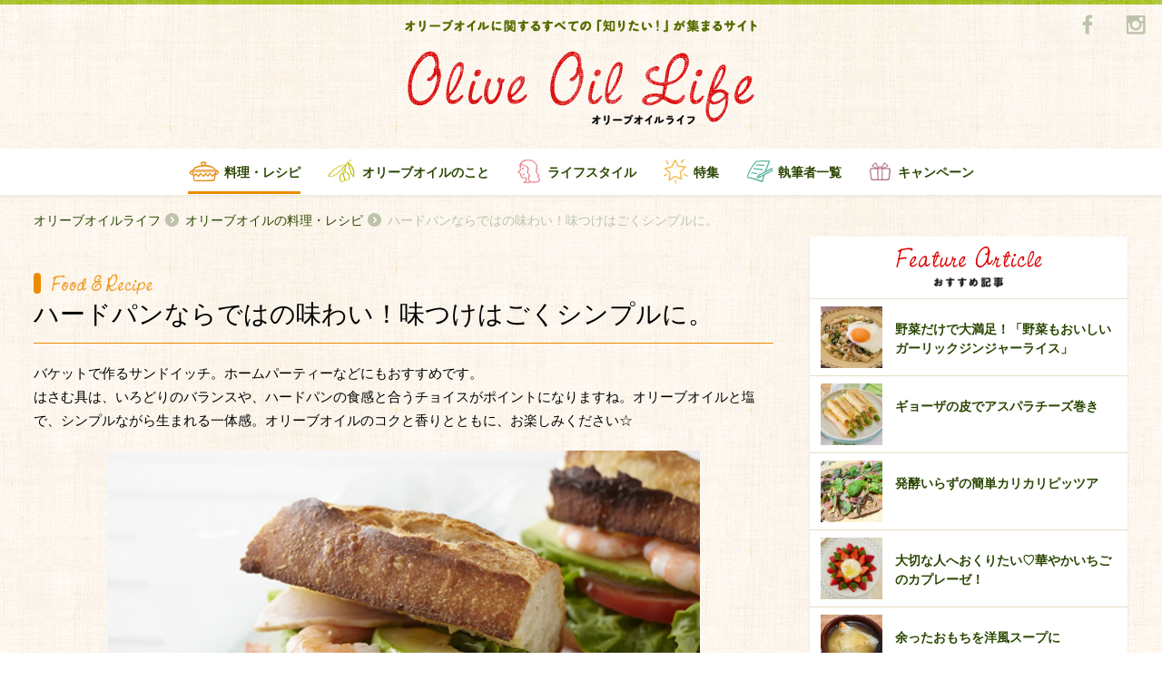

--- FILE ---
content_type: text/html; charset=UTF-8
request_url: https://oliveoillife.jp/recipe/4861/
body_size: 9711
content:


<!DOCTYPE html>
<html>

<head>
    <meta charset="utf-8">
    <meta http-equiv="X-UA-Compatible" content="IE=edge,chrome=1">
    <meta name="viewport" content="width=device-width, initial-scale=1.0">
    <link rel="shortcut icon" href="https://oliveoillife.jp/wp-content/themes/olive/images/icon/favicon.ico" type="image/x-icon">
  <link rel="canonical" href="https://oliveoillife.jp/recipe/4861/">
<!-- Google Tag Manager -->
<script>(function(w,d,s,l,i){w[l]=w[l]||[];w[l].push({'gtm.start':
new Date().getTime(),event:'gtm.js'});var f=d.getElementsByTagName(s)[0],
j=d.createElement(s),dl=l!='dataLayer'?'&l='+l:'';j.async=true;j.src=
'https://www.googletagmanager.com/gtm.js?id='+i+dl;f.parentNode.insertBefore(j,f);
})(window,document,'script','dataLayer','GTM-TJQF4WW');</script>
<!-- End Google Tag Manager -->
        <title>【ALT（アボカド・レタス・トマト）サンド】 | Olive Oil Life オリーブオイルライフ</title>
        <meta name="description" content="バケットで作るサンドイッチ。ホームパーティーなどにもおすすめです。
はさむ具は、いろどりのバランスや、ハードパンの食感と合うチョイスがポイントになりますね。オリーブオイルと塩で、シンプルながら生まれる一体感。オリーブオイルのコクと香りとともに、お楽しみください☆
">
            <meta name="keyword" content="おもてなし,アボカド,サンドウィッチ,トマト,パン,レタス,">
        <meta property="og:title" content="ハードパンならではの味わい！味つけはごくシンプルに。">
    <meta property="og:type" content="article">
    <meta property="og:description" content="バケットで作るサンドイッチ。ホームパーティーなどにもおすすめです。
はさむ具は、いろどりのバランスや、ハードパンの食感と合うチョイスがポイントになりますね。オリーブオイルと塩で、シンプルながら生まれる一体感。オリーブオイルのコクと香りとともに、お楽しみください☆
">
    <meta property="og:url" content="https://oliveoillife.jp/">
    <meta property="og:image" content="https://oliveoillife.jp/wp-content/uploads/2017/12/953_1.jpg">
    <meta property="og:image:secure_url" content="https://oliveoillife.jp/wp-content/uploads/2017/12/953_1.jpg">
    <meta property="og:image:width" content="640" />
    <meta property="og:image:height" content="442" />
    <meta property="og:locale" content="ja_JP" />

    <link rel="stylesheet" href="https://oliveoillife.jp/wp-content/themes/olive/style.css">
    <link rel="stylesheet" href="https://oliveoillife.jp/wp-content/themes/olive/css/style.css">
    <script src="https://oliveoillife.jp/wp-content/themes/olive/js/modernizr-2.8.3.min.js"></script>

    <script>
      (function(i,s,o,g,r,a,m){i['GoogleAnalyticsObject']=r;i[r]=i[r]||function(){
          (i[r].q=i[r].q||[]).push(arguments)},i[r].l=1*new Date();a=s.createElement(o),
            m=s.getElementsByTagName(o)[0];a.async=1;a.src=g;m.parentNode.insertBefore(a,m)
      })(window,document,'script','//www.google-analytics.com/analytics.js','ga');

            ga('create', 'UA-75762064-1', 'auto');
            ga('send', 'pageview');
    </script>
</head>

<body class="page-home beforeLoad spMenu_close">
<!-- Google Tag Manager (noscript) -->
<noscript><iframe src="https://www.googletagmanager.com/ns.html?id=GTM-TJQF4WW"
height="0" width="0" style="display:none;visibility:hidden"></iframe></noscript>
<!-- End Google Tag Manager (noscript) -->
<div id="fb-root"></div>
      <script>(function(d, s, id) {
      var js, fjs = d.getElementsByTagName(s)[0];
      if (d.getElementById(id)) return;
      js = d.createElement(s); js.id = id;
      js.src = "//connect.facebook.net/ja_JP/sdk.js#xfbml=1&version=v2.5&appId=277937982386718";
      fjs.parentNode.insertBefore(js, fjs);
      }(document, 'script', 'facebook-jssdk'));</script>
    <header class="global-header">
        <div class="container">
            <h1 class="gheader-logo_sub">
                <img src="https://oliveoillife.jp/wp-content/themes/olive/images/header/header-title_sub.png" alt="オリーブオイルに関するすべての「知りたい！」が集まるサイト">
            </h1>
            <h2><span class="h_title">オリーブオイルライフ</span></h2>
            <h2 class="gheader-logo_main">
            <p>
            <a href="/">
                <span><img src="https://oliveoillife.jp/wp-content/themes/olive/images/header/header-title_main.png" alt="Olive Oil Life オリーブオイルライフ"></span>
            </a>
            </p>
            </h2>
            <div class="sns-wraper">
                <a href="https://www.facebook.com/katsuyooliveoil/?fref=ts" title="Facebook" target="_blank">
                    <img src="https://oliveoillife.jp/wp-content/themes/olive/images/common/sns/fb_g.png" alt="facebook">
                </a>
<!--
                <a href="" title="Twitter">
                    <img src="https://oliveoillife.jp/wp-content/themes/olive/images/common/sns/tw_g.png" alt="twitter">
                </a>
-->
                <a href="https://www.instagram.com/oliveoillife/" title="Instagram" target="_blank">
                    <img src="https://oliveoillife.jp/wp-content/themes/olive/images/common/sns/insta_g.png" alt="instagram">
                </a>
            </div>
        </div>

        <nav class="gheder-navHolder">
            <div class="gheader-nav_pc">
                <h3 class="gnav-inner recipe current">
                    <a href="/recipe" title="料理・レシピ">料理・レシピ</a>
                </h3>
                <h3 class="gnav-inner oil ">
                    <a href="/knowledge" title="オリーブオイルのこと">オリーブオイルのこと</a>
                </h3>
                <h3 class="gnav-inner life ">
                    <a href="/lifestyle" title="ライフスタイル">ライフスタイル</a>
                </h3>
                <h3 class="gnav-inner special ">
                    <a href="/special" title="特集">特集</a>
                </h3>
                <h3 class="gnav-inner author_list ">
                    <a href="/author" title="執筆者一覧">執筆者一覧</a>
                </h3>
                <h3 class="gnav-inner campaign ">
                    <a href="/campaign202512" title="キャンペーン">キャンペーン</a>
                </h3>
            </div>
            <div class="gheader-nav_spWrapper">
                <div class="gheader-nav_sp">
                    <h3 class="gnav-inner home">
                        <a href="/" title="TOP">TOP</a>
                    </h3>
                    <h3 class="gnav-inner oil">
                        <a href="/knowledge" title="オリーブオイルのこと">オリーブオイルのこと</a>
                    </h3>
                    <h3 class="gnav-inner special">
                        <a href="/special" title="特集一覧">特集一覧</a>
                    </h3>
                    <h3 class="gnav-inner recipe">
                        <a href="/recipe" title="料理・レシピ">料理・レシピ</a>
                    </h3>
                    <h3 class="gnav-inner campaign">
                        <a href="/campaign202512" title="キャンペーン">キャンペーン</a>
                    </h3>
<!--
                    <h3 class="gnav-inner health">
                        <a href="/health" title="健康・栄養">健康・栄養</a>
                    </h3>
-->
                    <h3 class="gnav-inner writer">
                        <a href="/author" title="執筆者一覧">執筆者一覧</a>
                    </h3>
                    <h3 class="gnav-inner life">
                        <a href="/lifestyle" title="ライフスタイル">ライフスタイル</a>
                    </h3>
                    <h3 class="gnav-inner editorial">
                        <a href="/staff" title="OliveOilLife編集部">OliveOilLife編集部</a>
                    </h3>
<!--
                    <h3 class="gnav-inner map">
                        <a href="/map" title="オリーブオイルMAP">オリーブオイルMAP</a>
                    </h3>
-->
                    <h3 class="gnav-inner reqruit">
                        <a href="/ambassador" title="アンバサダー募集">アンバサダー募集</a>
                    </h3>
                </div>
                <ul class="gheader-navSp_aside">
                    <li>
                        <a href="/about" title="about">オリーブオイルライフについて</a>
                    </li>
<!--
                    <li>
                        <a href="/term" title="利用規約">利用規約</a>
                    </li>
                    <li>
                        <a href="/policy" title="プライバシーポリシー">プライバシーポリシー</a>
                    </li>
-->
                    <li>
                        <a href="https://www.wellmira.jp/#contact" title="お問い合わせ" target="_blank">お問い合わせ</a>
                    </li>
                </ul>
            </div>
        </nav>
        <a id="toggle-nav" class="toggle-nav">
            <span class="icon-open">
                <img src="https://oliveoillife.jp/wp-content/themes/olive/images/header/icon-open.png" alt="開く">
            </span>
            <span class="icon-close">
                <img src="https://oliveoillife.jp/wp-content/themes/olive/images/header/icon-close.png" alt="閉じる">
            </span>
        </a>
    </header>

  <div class="container">
      <ul class="breadcrumb">
          <li class="breadcrumb_item"><a href="/">オリーブオイルライフ</a></li>
          <li class="breadcrumb_item"><a href="/recipe">オリーブオイルの料理・レシピ</a></li>
          <li class="breadcrumb_item"><h1>ハードパンならではの味わい！味つけはごくシンプルに。</h1></li>
      </ul>
  </div>

  <div class="main">
    <div class="rightAside">
      <div class="container container-secondary"> 
        <div class="col-left">

<!-- page-content -->  
          <article class="entry">
            <header class="entry-header">
              <h2 class="entry-header_category recipe">
                <img class="food-title_main-detail"  src="https://oliveoillife.jp/wp-content/themes/olive/images/common/food-title_main.png" alt="Food & Recipe">
              </h2>
              <h2 class="entry-header_title recipe">
                ハードパンならではの味わい！味つけはごくシンプルに。              </h2>
            </header>

            <div class="entry_content">

              <p class="entry_text">
              バケットで作るサンドイッチ。ホームパーティーなどにもおすすめです。<br />
はさむ具は、いろどりのバランスや、ハードパンの食感と合うチョイスがポイントになりますね。オリーブオイルと塩で、シンプルながら生まれる一体感。オリーブオイルのコクと香りとともに、お楽しみください☆<br />
              </p>

                                  <img class="entry_photo" src="https://oliveoillife.jp/wp-content/uploads/2017/12/953_1.jpg" alt="entry_photo" >
          
              <h3 class="entry_sub-title food">【ALT（アボカド・レタス・トマト）サンド】</h3><h3 class="entry_sub-title food">《材料　1人分》</h3><ul class="entry-material"><li class="entry-material_item">アボカド<span>1/4個</span></li><li class="entry-material_item">リーフレタス<span>1枚</span></li><li class="entry-material_item">トマト（半月薄切り）<span>2枚</span></li><li class="entry-material_item">むきえび（ゆで）<span>尾</span></li><li class="entry-material_item">ロースハム<span>1枚</span></li><li class="entry-material_item">バゲット<span>15cm</span></li><li class="entry-material_item">「AJINOMOTO オリーブオイル」<span>大さじ1 1/2</span></li><li class="entry-material_item">塩<span>少々</span></li></ul><h3 class="entry_sub-title food">《作り方》</h3><ol class="entry-recipe"><li class="entry-recipe_list">アボカドはタテ薄切りにする。バゲットは、完全に切り離さないようにしてヨコから切り込みを入れ、断面を開く。</li><li class="entry-recipe_list">バゲットの断面に「オリーブオイル」（大さじ1）をかけ、オーブントースターでカリッとするまで焼く。</li><li class="entry-recipe_list">②に、ロースハム、リーフレタス、トマト、アボカド、えびの順にのせ、塩をふり、「オリーブオイル」（大さじ1/2）をかけてはさむ。</li></ul><p class="entry_text"><br />
※1人分のエネルギー：640kcal／塩分：3.1g／調理時間：約10分</p><h3 class="entry_sub-title food">　</h3><p class="entry_text">ヨコから切り込みを入れたバゲットの断面に、オリーブオイルをかけて焼いてから具をはさむのがポイント。<br />
バゲットにオイルがしみてジューシーに、香ばしくなり、具の味わいも活きます。<br />
具をはさんだら、さらに最後にひとかけすると、オリーブオイルの香りも楽しめます。<br />
<br />
オリーブオイルを使ったレシピは<a href="http://www.j-oil.com/recipe/" target="_blank">　<u>こちら</u>　</a>でもご紹介しています。<br />
<br />
<br />
</p><h3 class="entry_sub-title food">　</h3>

              <a href="/?author=55">
              <div class="entry-author">
                <div class="entry-author_photo" style="background-image:url('https://oliveoillife.jp/wp-content/uploads/2020/01/kata_prof-150x150.jpg');"></div>
                <div class="entry-author_text">
                  <div class="entry-author_name">片　幸子<span class="job">料理研究家 ・JOOTAオリーブオイルテイスター・栄養士</span></div>
                  <div class="entry-author_about">2000～2003年のアシスタント期間を経て独立後、<br />
大手調味料メーカーの商品・企画開発、メニュー開発、広告用プロモーション事業、<br />
写真・動画撮影におけるビジュアルコーディネート等に従事し現在に至る。<br />
CM広告、商品パッケージ、新聞、雑誌等、掲載メニュー多数。<br />
その他、飲食店向け企画開発～レシピ提供、各種料理イベント企画、クッキングショー、<br />
料理教室などを行う。<br />
日本の食卓に合ったオリーブオイルの使い方、は常にアップデートし発信中。<br />
「家族に喜ばれる、また作りたくなる料理」を第一に、素材のおいしさを引き出す工夫を盛り込んだ、<br />
再現性の高いレシピに定評がある。<br />
<br />
「プラスサチキッチン」主宰・「料理力研究所」主幹研究員<br />
片幸子　オフィシャルHP　：http://www.p-sachi.com/<br />
料理力研究所　HP　：https://ryouriryoku-lab.com/</div>
                </div>
              </div>
              </a>

            </div>


                            <section class="sec-tag only-sp">
                <div class="tag-outer">
                    <div class="tag-holder">
                        <h2 class="tag-title">関連キーワード</h2>
                        <div class="tag-wraper">
                                                    <a href="/tag?term=28" class="tag">おもてなし</a>
                                                                              <a href="/tag?term=97" class="tag">アボカド</a>
                                                                              <a href="/tag?term=577" class="tag">サンドウィッチ</a>
                                                                              <a href="/tag?term=46" class="tag">トマト</a>
                                                                              <a href="/tag?term=19" class="tag">パン</a>
                                                                              <a href="/tag?term=78" class="tag">レタス</a>
                                                                            </div>
                    </div>
                </div>
              </section>
               <section class="sec-tag only-pc">
                <div class="tag-outer">
                    <div class="tag-holder">
                        <h2 class="tag-title">関連キーワード</h2>
                        <div class="tag-wraper">
                                                    <a href="/tag?term=28" class="tag">おもてなし</a>
                                                    <a href="/tag?term=97" class="tag">アボカド</a>
                                                    <a href="/tag?term=577" class="tag">サンドウィッチ</a>
                                                    <a href="/tag?term=46" class="tag">トマト</a>
                                                    <a href="/tag?term=19" class="tag">パン</a>
                                                    <a href="/tag?term=78" class="tag">レタス</a>
                                                  </div>
                    </div>
                </div>
              </section>
              

                            <div class="entry-bottom pt-30">
                <h3 class="entry_sub-title">関連記事</h3>
                <ul class="article-card">
                            <li class="article-card_item">
                    <article class="media-card">
                    <div class="badge-category recipe">料理・レシピ</div>                      <a href="https://oliveoillife.jp/recipe/2917/">
                        <div class="media-card_photo-wrap">
                          <figure class="media-card_photo zoom" style="background-image:url('https://oliveoillife.jp/wp-content/uploads/2017/04/b66f2c092f68bf45266b9101106d4a7b.png')")></figure>
                        </div>
                                                <img src="https://oliveoillife.jp/wp-content/themes/olive/images/common/icon_play.png" alt="" class="play5">
                                                <h2 class="media-card_title">【動画】おもてなしにも！ 海鮮主役のオイル寿司</h2>
                        <div class="media-card_info">
                            <span class="media-card_name">片　幸子さん</span>
                            <span class="media-card_date">2020.03.01</span>
                        </div>
                      </a>
                    </article>
                  </li>
                              <li class="article-card_item">
                    <article class="media-card">
                    <div class="badge-category recipe">料理・レシピ</div>                      <a href="https://oliveoillife.jp/recipe/1282/">
                        <div class="media-card_photo-wrap">
                          <figure class="media-card_photo zoom" style="background-image:url('https://oliveoillife.jp/wp-content/uploads/2016/07/845_1.jpg')")></figure>
                        </div>
                                                <h2 class="media-card_title">ちょい辛のトマトドレッシングで食感が楽しいサラダ</h2>
                        <div class="media-card_info">
                            <span class="media-card_name">片　幸子さん</span>
                            <span class="media-card_date">2016.07.17</span>
                        </div>
                      </a>
                    </article>
                  </li>
                              <li class="article-card_item">
                    <article class="media-card">
                    <div class="badge-category recipe">料理・レシピ</div>                      <a href="https://oliveoillife.jp/recipe/5690/">
                        <div class="media-card_photo-wrap">
                          <figure class="media-card_photo zoom" style="background-image:url('https://oliveoillife.jp/wp-content/uploads/2018/04/ami-r11.jpeg')")></figure>
                        </div>
                                                <h2 class="media-card_title">おもてなしや女子会にオススメ♪</h2>
                        <div class="media-card_info">
                            <span class="media-card_name">amiさん</span>
                            <span class="media-card_date">2018.04.23</span>
                        </div>
                      </a>
                    </article>
                  </li>
                            </ul>
              </div>
              
              <div class="entry-bottom ranking">
                <h3 class="entry_sub-title">ランキング</h3>

                <ul class="article-card ranking">
                                                      <li class="article-card_item">
                    <article class="media-card">
                      <div class="badge"><img class="number" src="https://oliveoillife.jp/wp-content/themes/olive/images/common/num/num01.png" alt="01"></div>
                          <a href="https://oliveoillife.jp/knowledge/1121/">
                            <div class="media-card_photo-wrap">
                              <figure class="media-card_photo zoom" style="background-image:url('https://oliveoillife.jp/wp-content/uploads/2016/06/a1dbbc2164ea9d02cf66c0232ca2d29c.jpg')")></figure>
                            </div>
                                                        <h2 class="media-card_title">エクストラバージンとピュアの違い</h2>
                            <div class="media-card_info">
                                <span class="media-card_name">片　幸子</span>
                                <span class="media-card_date">2016.06.28</span>
                            </div>
                          </a>
                    </article>
                  </li>
                                                      <li class="article-card_item">
                    <article class="media-card">
                      <div class="badge"><img class="number" src="https://oliveoillife.jp/wp-content/themes/olive/images/common/num/num02.png" alt="01"></div>
                          <a href="https://oliveoillife.jp/lifestyle/4214/">
                            <div class="media-card_photo-wrap">
                              <figure class="media-card_photo zoom" style="background-image:url('https://oliveoillife.jp/wp-content/uploads/2017/08/onya-l-640x480.jpg')")></figure>
                            </div>
                                                        <h2 class="media-card_title">超初心者向け！オリーブオイルの使い方</h2>
                            <div class="media-card_info">
                                <span class="media-card_name">おにゃ</span>
                                <span class="media-card_date">2017.08.27</span>
                            </div>
                          </a>
                    </article>
                  </li>
                                                      <li class="article-card_item">
                    <article class="media-card">
                      <div class="badge"><img class="number" src="https://oliveoillife.jp/wp-content/themes/olive/images/common/num/num03.png" alt="01"></div>
                          <a href="https://oliveoillife.jp/recipe/2904/">
                            <div class="media-card_photo-wrap">
                              <figure class="media-card_photo zoom" style="background-image:url('https://oliveoillife.jp/wp-content/uploads/2017/02/1119_1-640x427.jpg')")></figure>
                            </div>
                                                        <h2 class="media-card_title">サラダにオリーブオイル、 シンプル、かけたて！が、やっぱりおいしい♪</h2>
                            <div class="media-card_info">
                                <span class="media-card_name">片　幸子</span>
                                <span class="media-card_date">2017.06.08</span>
                            </div>
                          </a>
                    </article>
                  </li>
                                  </ul>

              </div>
            </div>

          </article>
<!-- page-content -->   
        </div>
<aside class="col-right">
        <aside class="col-right">


                    <div class="right-each hasShadow feature">
                        <article class="bg-white">
                            <div class="right-header">
                                <h2 class="title-main">
                                    <img src="https://oliveoillife.jp/wp-content/themes/olive/images/common/feature-title_main.png" alt="Feature Article">
                                </h2>
                                <h3 class="title-sub">
                                    <img src="https://oliveoillife.jp/wp-content/themes/olive/images/common/feature-title_sub.png" alt="おすすめ記事">
                                </h3>
                            </div>
                            <div class="right-contents hasImage">
                                <ul>
                                                                      <li>
                                      <a href="https://oliveoillife.jp/recipe/17654/">
                                        <div class="image-holder anystretch" data-stretch="https://oliveoillife.jp/wp-content/uploads/2026/01/9cd326b2de72658e11efdd618764d2a4.jpg"></div>
                                        <div class="content-holder">野菜だけで大満足！「野菜もおいしいガーリックジンジャーライス」</div>
                                       </a>
                                    </li>
                                                                      <li>
                                      <a href="https://oliveoillife.jp/recipe/14886/">
                                        <div class="image-holder anystretch" data-stretch="https://oliveoillife.jp/wp-content/uploads/2024/03/1428_1.jpg"></div>
                                        <div class="content-holder">ギョーザの皮でアスパラチーズ巻き</div>
                                       </a>
                                    </li>
                                                                      <li>
                                      <a href="https://oliveoillife.jp/recipe/17615/">
                                        <div class="image-holder anystretch" data-stretch="https://oliveoillife.jp/wp-content/uploads/2026/01/b0554f731e58b91195122102d15567d7.jpg"></div>
                                        <div class="content-holder">発酵いらずの簡単カリカリピッツア</div>
                                       </a>
                                    </li>
                                                                      <li>
                                      <a href="https://oliveoillife.jp/recipe/16313/">
                                        <div class="image-holder anystretch" data-stretch="https://oliveoillife.jp/wp-content/uploads/2025/02/1438_1.jpg"></div>
                                        <div class="content-holder">大切な人へおくりたい♡華やかいちごのカプレーゼ！</div>
                                       </a>
                                    </li>
                                                                      <li>
                                      <a href="https://oliveoillife.jp/recipe/17584/">
                                        <div class="image-holder anystretch" data-stretch="https://oliveoillife.jp/wp-content/uploads/2026/01/82986cb96e629bff2c1e03922085bdb7.jpeg"></div>
                                        <div class="content-holder">余ったおもちを洋風スープに</div>
                                       </a>
                                    </li>
                                                                  </ul>
                            </div>
                        </article>
                    </div>

                    <div class="right-each hasShadow ranking">
                        <article class="bg-white">
                            <div class="right-header">
                                <h2 class="title-main">
                                    <img src="https://oliveoillife.jp/wp-content/themes/olive/images/sidebar/ranking-title_main.png" alt="Ranking">
                                </h2>
                                <h3 class="title-sub">
                                    <img src="https://oliveoillife.jp/wp-content/themes/olive/images/sidebar/ranking-title_sub.png" alt="ランキング">
                                </h3>
                            </div>
                            <div class="right-contents hasImage">
                                <ul>

                                                                                                      <li>
                                    <a href="https://oliveoillife.jp/knowledge/1121/ ">
                                    <div class="image-holder anystretch" data-stretch="https://oliveoillife.jp/wp-content/uploads/2016/06/a1dbbc2164ea9d02cf66c0232ca2d29c.jpg">
                                      <span class="num"><img src="https://oliveoillife.jp/wp-content/themes/olive/images/common/num/num01.png" alt="1"></span>
                                    </div>
                                    <div class="content-holder">エクストラバージンとピュアの違い</div>
                                     </a>
                                    </li>
                                                                                                      <li>
                                    <a href="https://oliveoillife.jp/lifestyle/4214/ ">
                                    <div class="image-holder anystretch" data-stretch="https://oliveoillife.jp/wp-content/uploads/2017/08/onya-l-640x480.jpg">
                                      <span class="num"><img src="https://oliveoillife.jp/wp-content/themes/olive/images/common/num/num02.png" alt="2"></span>
                                    </div>
                                    <div class="content-holder">超初心者向け！オリーブオイルの使い方</div>
                                     </a>
                                    </li>
                                                                                                      <li>
                                    <a href="https://oliveoillife.jp/recipe/2904/ ">
                                    <div class="image-holder anystretch" data-stretch="https://oliveoillife.jp/wp-content/uploads/2017/02/1119_1-640x427.jpg">
                                      <span class="num"><img src="https://oliveoillife.jp/wp-content/themes/olive/images/common/num/num03.png" alt="3"></span>
                                    </div>
                                    <div class="content-holder">サラダにオリーブオイル、 シンプル、かけたて！が、やっぱりおいしい♪</div>
                                     </a>
                                    </li>
                                                                                                      <li>
                                    <a href="https://oliveoillife.jp/recipe/9155/ ">
                                    <div class="image-holder anystretch" data-stretch="https://oliveoillife.jp/wp-content/uploads/2019/11/IMG_3172-640x480.jpg">
                                      <span class="num"><img src="https://oliveoillife.jp/wp-content/themes/olive/images/common/num/num04.png" alt="4"></span>
                                    </div>
                                    <div class="content-holder">レンジ蒸しで甘く</div>
                                     </a>
                                    </li>
                                                                                                      <li>
                                    <a href="https://oliveoillife.jp/recipe/10797/ ">
                                    <div class="image-holder anystretch" data-stretch="https://oliveoillife.jp/wp-content/uploads/2021/01/6dbb12affd0077d7e637ab7d9e81f01b.jpg">
                                      <span class="num"><img src="https://oliveoillife.jp/wp-content/themes/olive/images/common/num/num05.png" alt="5"></span>
                                    </div>
                                    <div class="content-holder">豆腐がチーズに変身!?</div>
                                     </a>
                                    </li>
                                                                  </ul>
                            </div>
                        </article>
                    </div>


                    <a href="https://www.j-oil.com/sp/gotochi/" onclick="ga('send','event','banner','Click','ご当地アヒージョ',1);" target="_blank">
                    <div class="right-each align-center">
                          <img src="https://oliveoillife.jp/wp-content/themes/olive/images/joil/joil_banner3.png" class="side_banner" alt="バナー">
                    </div>
                    </a>

 <li id="text-2" class="widget widget_text">			<div class="textwidget"></div>
		</li>

<!--
                    <div class="right-each specialBanner">
                        <ul class="banner-list">
                          <li class="banner-list_item">
                            <a href="#" title="">
                                <img src="https://oliveoillife.jp/wp-content/themes/olive/images/sidebar/banner-special.png" alt="特集バナー">
                            </a>
                          </li>
                          <li class="banner-list_item">
                            <a href="#" title="">
                                <img src="https://oliveoillife.jp/wp-content/themes/olive/images/sidebar/banner-special.png" alt="特集バナー">
                            </a>
                          </li>
                          <li class="banner-list_item">
                            <a href="#" title="">
                                <img src="https://oliveoillife.jp/wp-content/themes/olive/images/sidebar/banner-special.png" alt="特集バナー">
                            </a>
                          </li>
                        </ul>
                    </div>
-->


                    <div class="right-each hasShadow special">
                        <article class="bg-white">
                            <div class="right-header">
                                <h2 class="title-main">
                                    <img src="https://oliveoillife.jp/wp-content/themes/olive/images/sidebar/special-title_main.png" alt="Special">
                                </h2>
                                <h3 class="title-sub">
                                    <img src="https://oliveoillife.jp/wp-content/themes/olive/images/sidebar/special-title_sub.png" alt="特集">
                                </h3>
                            </div>
                            <div class="right-contents">
                                <ul>
                                                                        <li>
                                      <a href="https://oliveoillife.jp/special/17697/">
                                       <div class="content-holder">食べ方いろいろ☆大根レシピ特集</div>
                                       </a>
                                    </li>
                                                                        <li>
                                      <a href="https://oliveoillife.jp/special/17657/">
                                       <div class="content-holder">和の風味がたまらない♡和風スパゲッティ特集</div>
                                       </a>
                                    </li>
                                                                        <li>
                                      <a href="https://oliveoillife.jp/special/17631/">
                                       <div class="content-holder">今日はどんな鍋にする？鍋レシピ特集</div>
                                       </a>
                                    </li>
                                                                        <li>
                                      <a href="https://oliveoillife.jp/special/17607/">
                                       <div class="content-holder">月間「いいね！」ランキング　 12月のベスト3発表！</div>
                                       </a>
                                    </li>
                                                                        <li>
                                      <a href="https://oliveoillife.jp/special/17570/">
                                       <div class="content-holder">アレンジいろいろ♪もちレシピ特集</div>
                                       </a>
                                    </li>
                                                                        <li>
                                      <a href="/special">
                                        <div class="content-holder show-list">一覧を見る</div>
                                      </a>
                                    </li>
                                </ul>
                            </div>
                        </article>
                    </div>

                    <a href="/campaign202512/" title="キャンペーン">
                        <div class="right-each campaignBanner">
                            <img src="https://oliveoillife.jp/wp-content/themes/olive/images/campaign11/main_visual.png" class="" alt="キャンペーン">
                        </div>
                    </a>


                    <div class="right-each hasShadow topics">
                        <article class="bg-white">
                            <div class="right-header">
                                <h2 class="title-main">
                                    <img src="https://oliveoillife.jp/wp-content/themes/olive/images/sidebar/topics-title_main.png" alt="Topics">
                                </h2>
                                <h3 class="title-sub">
                                    <img src="https://oliveoillife.jp/wp-content/themes/olive/images/sidebar/topics-title_sub.png" alt="お知らせ">
                                </h3>
                            </div>
                            <div class="right-contents hasDate">
                                <ul>
                                    <li>
                                    <a href="https://oliveoillife.jp/info/8149/">
                                      <div class="content-holder">第4期アンバサダーを募集します<span class="content-date">2019.06.17</span></div>
                                       </a>
                                    </li>
                                    <li>
                                    <a href="https://oliveoillife.jp/info/6086/">
                                      <div class="content-holder">第3期アンバサダーを募集します<span class="content-date">2018.06.26</span></div>
                                       </a>
                                    </li>
                                    <li>
                                    <a href="https://oliveoillife.jp/info/3799/">
                                      <div class="content-holder">第2期アンバサダーを募集します<span class="content-date">2017.06.24</span></div>
                                       </a>
                                    </li>
                                </ul>
                            </div>
                        </article>
                    </div>
                                        <a href="https://www.j-oil.com/oliveoil/"onclick="ga('send','event','banner','Click','味の素オリーブオイル',1);" target="_blank">
                    <div class="right-each align-center">
                          <img src="https://oliveoillife.jp/wp-content/themes/olive/images/joil/joil_banner1.png" class="side_banner" alt="バナー">
                    </div>
                    </a>
                    
                                        <a href="https://shop.j-oil.com/?utm_source=ool_br&utm_medium=fr_jo_dsp&utm_campaign=all_al_00_00" onclick="ga('send','event','banner','Click','ECサイトバナー',1);" target="_blank">
                    <div class="right-each align-center">
                          <img src="https://oliveoillife.jp/wp-content/themes/olive/images/joil/joil_banner_online.jpg" class="side_banner" alt="バナー">
                    </div>
                    </a>
                    
                    <div class="right-each about ">
                        <article class="bg-green">
                            <div class="right-header">
                                <h2 class="title-main">
                                    <img src="https://oliveoillife.jp/wp-content/themes/olive/images/sidebar/about-title.png" alt="Ranking">
                                </h2>
                                <h3 class="title-sub">
                                    <img src="https://oliveoillife.jp/wp-content/themes/olive/images/sidebar/about-logotext.png" alt="Olive Oil Life">
                                </h3>
                            </div>
                            <a href="/about">
                            <div class="right-contents">
                               <span class="normal-lead">
オリーブオイルは、どんな料理にも合う魔法の調味料。そんなオリーブオイルのある「暮らし」や「物語」を、みなさんと一緒に見つけていきたいと願い、「オリーブオイルライフ」という名前をつけました。オリーブオイルの魅力を発信し、オリーブオイルの素晴らしさを多くの方々に知っていただくために、様々な取り組みを行っていきたいと思います。
                               </span>
                            </div>
                            </a>
                        </article>
                    </div>

                    <div class="right-each editorial">
                        <article class="">
                            <a href="/staff" class="arrow-left">
                                  OliveOilLife編集部
                                <span class="icon"></span>
                            </a>
                        </article>
                    </div>
                    <div class="right-each requruit">
                        <article class="">
                            <a href="/ambassador" class="arrow-left">
                                <h2 class="title">アンバサダー募集</h2>
                                <h3 class="lead">Olive Oil Lifeを盛り上げてくれる、<br>仲間を募集しています。</h3>
                                <span class="icon"></span>

                            </a>
                        </article>
                    </div>
        </aside>
  </aside>
      </div><!-- /container -->
    </div><!-- /rightAside -->
  </div><!-- /main -->

  <div class="container">
    <ul class="breadcrumb">
      <li class="breadcrumb_item"><a href="/">オリーブオイルライフ</a></li>
      <li class="breadcrumb_item"><a href="/recipe">オリーブオイルの料理・レシピ</a></li>
      <li class="breadcrumb_item">ハードパンならではの味わい！味つけはごくシンプルに。</li>
    </ul>
  </div>
<footer class="global-footer">
        <div class="container"><span class="borderTop"></span></div>
        <div class="footer-top">
            <div class="container">
                <section class="footer-instagram">
                    <header class="footer-title">
                        <span class="logo"><img src="https://oliveoillife.jp/wp-content/themes/olive/images/common/sns/insta_g2.png" alt=""></span>
                        <span class="logo-text"><img src="https://oliveoillife.jp/wp-content/themes/olive/images/common/sns/insta-title.png" alt=""></span>
                        <a href="https://www.instagram.com/oliveoillife/" class="link-to" target="_blank"></a>
                    </header>

                    <div class="instaPic-wraper">
                        <ul id="instagram_box">
                        </ul>
                    </div>
                    <div class="showlist-wraper">
                        <a href="https://www.instagram.com/oliveoillife/"  target="_blank" class="show-list">@oliveoillife</a>                                 </div>
                </section>
                <section class="footer-facebook">
                    <header class="footer-title">
                        <span class="logo"><img src="https://oliveoillife.jp/wp-content/themes/olive/images/common/sns/fb_g2.png" alt=""></span>
                        <span class="logo-text"><img src="https://oliveoillife.jp/wp-content/themes/olive/images/common/sns/fb-title.png" alt=""></span>
                    </header>
                    <div class="fb-wrapper">
<div class="fb-page" data-href="https://www.facebook.com/katsuyooliveoil/" data-tabs="e.g" data-width="450" data-height="225" data-small-header="false" data-adapt-container-width="true" data-hide-cover="false" data-show-facepile="true"><div class="fb-xfbml-parse-ignore"><blockquote cite="https://www.facebook.com/katsuyooliveoil/"><a href="https://www.facebook.com/katsuyooliveoil/">オリーブオイル活用術</a></blockquote></div></div>
                    </div>
                </section>
                <a class="back2Top" id="back2Top"><img src="https://oliveoillife.jp/wp-content/themes/olive/images/common/icons/go-top.png" alt="ページ上部に戻る"></a>
            </div>
        </div>
        <div class="footer-bottom">
            <div class="container">
                <section class="footer-navHolder">
                    <div class="gfooter-nav_sp">
                        <h3 class="gnav-inner home">
                            <a href="/" title="オリーブオイルライフTOP">オリーブオイルライフTOP</a>
                        </h3>
                        <h3 class="gnav-inner oil">
                            <a href="/knowledge" title="オリーブオイルのこと">オリーブオイルのこと</a>
                        </h3>
                        <h3 class="gnav-inner special">
                            <a href="/special" title="特集一覧">特集一覧</a>
                        </h3>
                        <h3 class="gnav-inner recipe">
                            <a href="/recipe" title="料理・レシピ">料理・レシピ</a>
                        </h3>
                        <h3 class="gnav-inner campaign">
                            <a href="/campaign202412" title="キャンペーン">キャンペーン</a>
                        </h3>
                        <h3 class="gnav-inner health">
                            <a href="/health" title="健康・栄養">健康・栄養</a>
                        </h3>
                        <h3 class="gnav-inner writer">
                            <a href="/author" title="執筆者一覧">執筆者一覧</a>
                        </h3>
                        <h3 class="gnav-inner life">
                            <a href="/lifestyle" title="ライフスタイル">ライフスタイル</a>
                        </h3>
                        <h3 class="gnav-inner editorial">
                            <a href="/staff" title="OliveOilLife編集部">OliveOilLife編集部</a>
                        </h3>
                        <h3 class="gnav-inner map">
                            <a href="/map" title="オリーブオイルMAP">オリーブオイルMAP</a>
                        </h3>
                        <h3 class="gnav-inner reqruit">
                            <a href="/ambassador" title="アンバサダー募集">アンバサダー募集</a>
                        </h3>
                    </div>
                    <ul class="gfooter-navSp_aside">
                        <li>
                            <a href="/about" title="about" >オリーブオイルライフについて</a>
                        </li>
<!--
                        <li>
                            <a href="/term" title="利用規約">利用規約</a>
                        </li>
                        <li>
                            <a href="/policy" title="プライバシーポリシー">プライバシーポリシー</a>
                        </li>
-->
                        <li>
                            <a href="https://www.wellmira.jp/#contact" title="お問い合わせ" target="_blank">お問い合わせ</a>
                        </li>
                    </ul>
                    <div class="gfooter-nav_pc">
                        <div class="col">
                            <h3 class="gnav-inner">
                                <a href="/" title="オリーブオイルライフTOP">オリーブオイルライフTOP</a>
                            </h3>
                            <h3 class="gnav-inner">
                                <a href="/knowledge" title="オリーブオイルのこと">オリーブオイルのこと</a>
                            </h3>
                            <h3 class="gnav-inner">
                                <a href="/recipe" title="料理・レシピ">料理・レシピ</a>
                            </h3>
<!--
                            <h3 class="gnav-inner">
                                <a href="/health" title="健康・栄養">健康・栄養</a>
                            </h3>
-->
                            <h3 class="gnav-inner">
                                <a href="/lifestyle" title="ライフスタイル">ライフスタイル</a>
                            </h3>
<!--
                            <h3 class="gnav-inner">
                                <a href="/map" title="オリーブオイルMAP">オリーブオイルMAP</a>
-->
                            </h3>
                        </div>
                        <div class="col">
                            <h3 class="gnav-inner">
                                <a href="/special" title="特集一覧">特集一覧</a>
                            </h3>
                            <h3 class="gnav-inner">
                                <a href="/campaign202512" title="キャンペーン">キャンペーン</a>
                            </h3>
                            <h3 class="gnav-inner">
                                <a href="/author" title="執筆者一覧">執筆者一覧</a>
                            </h3>
                            <h3 class="gnav-inner">
                                <a href="/staff" title="OliveOilLife編集部">OliveOilLife編集部</a>
                            </h3>
                            <h3 class="gnav-inner">
                                <a href="/ambassador" title="アンバサダー募集">アンバサダー募集</a>
                            </h3>
                        </div>
                        <div class="col">
                            <h3 class="gnav-inner">
                                <a href="/about" title="about">オリーブオイルライフについて</a>
                            </h3>
<!--
                            <h3 class="gnav-inner">
                                <a href="/policy" title="プライバシーポリシー">プライバシーポリシー</a>
                            </h3>
                            <h3 class="gnav-inner">
                                <a href="/term" title="利用規約">利用規約</a>
                            </h3>
-->
                            <h3 class="gnav-inner">
                                <a href="https://www.wellmira.jp/#contact" title="お問い合わせ" target="_blank">お問い合わせ</a>
                            </h3>
                        </div>
                    </div>

                </section>
                <section class="sns-wraper_footer">
                    <div class="sns_footer">
                        <a href="https://www.facebook.com/katsuyooliveoil/?fref=ts" title="Facebook" class="f_f" target="_blank">
                            <img src="https://oliveoillife.jp/wp-content/themes/olive/images/common/sns/fb_w.png" alt="facebook">
                        </a>
<!--
                        <a href="" title="Twitter" class="f_tw">
                            <img src="https://oliveoillife.jp/wp-content/themes/olive/images/common/sns/tw_w.png" alt="twitter">
                        </a>
-->
                        <a href="https://www.instagram.com/oliveoillife/" title="Instagram" class="f_ig ml-16" target="_blank">
                            <img src="https://oliveoillife.jp/wp-content/themes/olive/images/common/sns/insta_w.png" alt="instagram">
                        </a>

                    </div>
                </section>
                <section class="footer-logoHolder">
                    <h2 class="footer-logo_sub"><img src="https://oliveoillife.jp/wp-content/themes/olive/images/footer/footer-title_sub.png" alt="オリーブオイルに関するすべての「知りたい！」が集まるサイト"></h2>
                    <a href="/">
                    <h3 class="footer-logo_main"><img src="https://oliveoillife.jp/wp-content/themes/olive/images/footer/footer-title_main.png" alt="Olive Oil Life オリーブオイルライフ"></h3>
                    </a>
                </section>
                <div class="copyright"><p>&copy; Wellmira Inc. All rights Reserved.</p></div>
            </div>
        </div>
</footer>
    <script>window.jQuery || document.write('<script src="https://oliveoillife.jp/wp-content/themes/olive/js/jquery-1.12.4.min.js"><\/script>')</script>
    <script src="https://oliveoillife.jp/wp-content/themes/olive/js/index.js"></script>
    <script src="https://oliveoillife.jp/wp-content/themes/olive/js/youtube.js"></script>
    <script src="https://oliveoillife.jp/wp-content/themes/olive/js/word.js"></script>
    <script src="https://oliveoillife.jp/wp-content/themes/olive/js/add.js"></script>
    <script src="https://apis.google.com/js/platform.js" async defer>
      {lang: 'ja'}
    </script>
    <script>
      var clientId = '  27979bb1f7d74e77bb3ebdf1d15ac250';
      var cristianoUserId = '2977514319';
      var token = '2977514319.27979bb.dc5591168c6a457fbebb99e1e5c3a9eb';
      jQuery.ajax({
        url: 'https://api.instagram.com/v1/users/' + cristianoUserId + '/media/recent?access_token=' + token,
        type: 'GET',
        dataType: 'jsonp',
      }).done(function (data) {
        jQuery.each(data.data,function(i,item){
          var imgurl = item.images.low_resolution.url; //画像のURLを取得
          var link = item.link; //リンクを取得
          var tag = '<li><a href="' + link + '" target="_blank"><img src="' + imgurl + '" alt="instagram_image"></a></li>';
          jQuery('#instagram_box').append(tag);
          if (i === 9) {
            return false;
          }
        });
        return false;
      }).fail(function (err) {
      });
    </script>
    <!-- オリーブオイルライフ YTM -->
    <script type="text/javascript">
      (function () {
        var tagjs = document.createElement("script");
        var s = document.getElementsByTagName("script")[0];
        tagjs.async = true;
        tagjs.src = "//s.yjtag.jp/tag.js#site=ZeCFJfA";
        s.parentNode.insertBefore(tagjs, s);
      }());
    </script>
    <noscript>
      <iframe src="//b.yjtag.jp/iframe?c=ZeCFJfA" width="1" height="1" frameborder="0" scrolling="no" marginheight="0" marginwidth="0"></iframe>
    </noscript>
    <!-- YTM end -->

    <script type="text/javascript">
    (function(a,b,c,d,e,f,g){
      e='//d.nakanohito.jp/ua/uwa.js';
      a['UlGlobalObject']=d;a[d]=a[d]||function(){(a[d].q=a[d].q||[]).push(arguments)};
      a[d].l=1*new Date();
      f=b.createElement(c),g=b.getElementsByTagName(c)[0];
      f.async=1;f.src=e;g.parentNode.insertBefore(f,g)
    })(window,document,'script','_uao');

    _uao('init', '19479854', {oem_id: 7,fpf: true});
    _uao('set', 'lg_id', '');
    _uao('send', 'pv');
    </script>
    </body>
</html>
